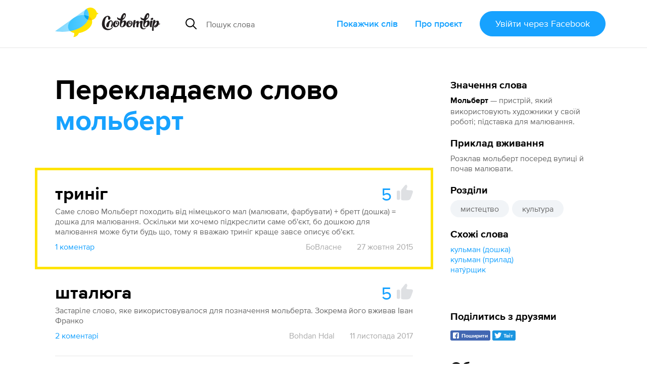

--- FILE ---
content_type: text/html; charset=utf-8
request_url: https://slovotvir.org.ua/words/molbert
body_size: 11488
content:
<!DOCTYPE html>
<html itemscope itemtype="https://schema.org/Article" lang="uk">
<head prefix="og: http://ogp.me/ns# fb: http://ogp.me/ns/fb# article: http://ogp.me/ns/article#">
<meta charset="utf-8">
<meta content="width=device-width, initial-scale=1.0" name="viewport">
<title>Мольберт - Як перекладається слово Мольберт українською - Словотвір</title>
<meta content="Як перекладається слово Мольберт українською - Словотвір" itemprop="name" property="og:title">
<meta content="Мольберт — пристрій, який використовують художники у своїй роботі; підставка для малювання. Найкращий переклад — Триніг (5 голосів). Приклад вживання — розклав мольберт посеред вулиці й почав малювати." itemprop="description" name="description" property="og:description">
<meta content="https://slovotvir.org.ua/words/molbert" property="og:url">
<meta content="https://slovotvir.org.ua/slovo/molbert.png" itemprop="image" property="og:image">
<meta content="article" property="og:type">
<meta content="Словотвір" property="og:site_name">
<meta content="uk_UA" property="og:locale">
<meta content="729085230475737" property="fb:app_id">
<meta content="summary_large_image" name="twitter:card">
<meta content="@slovotvir" name="twitter:site">
<meta content="Мольберт — пристрій, який використовують художники у своїй роботі; підставка для… Найкращий переклад — Триніг (5 голосів)." name="twitter:description">
<meta content="Словотвір" name="application-name">
<meta content="yes" name="mobile-web-app-capable">
<meta name="csrf-param" content="authenticity_token" />
<meta name="csrf-token" content="yGwh8Jm1w1f55AxO2w3Nl6zZFXk0Uu8cB7yNv-HZwwebjJ-OnHtc1F08G2Cm26-l3TkHY2QKLCaCC4y8rSdCVA" />
<meta content="2015-10-26T00:44:04+02:00" itemprop="dateCreated" property="article:published_time">
<meta content="2025-01-21T15:23:18+02:00" itemprop="dateModified" property="article:modified_time">
<meta content="Слова зі Словотвору" property="article:section">
<meta content="мистецтво" property="article:tag">
<meta content="культура" property="article:tag">

<link href="https://slovotvir.org.ua/words/molbert" rel="canonical">
<link href="/rss" rel="alternate" title="Останні події на Словотворі" type="application/rss+xml">
<link href="/favicon.ico?v=3" rel="icon" sizes="any">
<link href="/assets/favicon/favicon-ba0f7c25d96932fe814382d5e4594569739a1d6996d28a8e2b2cc545b4cf2204.svg" rel="icon" type="image/svg+xml">
<link href="/assets/favicon/favicon-180-090d2b376e0e6841edd3de559018384b4406fdb6ab3df9cb1fc7b1b13d07a504.png" rel="apple-touch-icon">
<link href="/manifest.webmanifest" rel="manifest">
<link rel="stylesheet" href="/assets/application-a529533335478c9bb39a9c7248d9ab0810e36ffffbdcdd152ddf094d212514f5.css" media="all" data-turbo-track="reload" />

<script type="importmap" data-turbo-track="reload">{
  "imports": {
    "application": "/assets/application-ff4aa8259ac0656c07a0f80592190fe6b49825c610614a77fe0a664801bc155c.js",
    "jquery.pinned": "/assets/jquery.pinned-32a652f6e1745969bc3d4dc2c928b2c375483549b9c64adfbf9258cc7d00dd6e.js",
    "@rails/ujs": "/assets/@rails--ujs-b0c568d5492ca5b6af4f022bd3b3f96dfd566287f1e0b78c55ea1fc125ee46ab.js",
    "@hotwired/turbo": "/assets/@hotwired--turbo-dfc76bc368590fc9d1c8e2a9e46efe82eee1d8a23541b4056ab4547d81b1bbe6.js",
    "@rails/actioncable/src": "/assets/@rails--actioncable--src-191bcb1acc2c161ba9e4b4bf97d8eec3f9a9896d7b186a35978426720fc4f18b.js",
    "turbo_power": "/assets/turbo_power-d042db720cce19c8743a61962157dd20239b16c9d149e4fe19e642e933fc31cd.js",
    "popper.min": "/assets/popper.min-f76e64638dc71c362f67b27a4461190a6073827a1ce35d6dde9b639f5164a92d.js",
    "tippy.min": "/assets/tippy.min-12612c3f037eccba19c28d0e4979cb12d204670e54130dffc23e881c5c1851c9.js",
    "@hotwired/stimulus": "/assets/stimulus.min-976b4e166c7f712397cad15409e0b976dfd9f2373f5e04d9f4520f0d5a7597f5.js",
    "@hotwired/stimulus-loading": "/assets/stimulus-loading-39227295c8a6d71e10ca2a94dede18522ced047f6ccbf8788e926f8be14aff1b.js",
    "@toast-ui/editor": "/assets/@toast-ui--editor-13e04cdb06cbe793011ec5b3324fac477d667d6c22acfcabc5bb41ea1eb5e507.js",
    "orderedmap": "/assets/orderedmap-6d9c0bfb5679e534b5048536855c9e764807c1114867bc9226d2f1e2741d1050.js",
    "prosemirror-commands": "/assets/prosemirror-commands-d5dd3080d5a2fc61b1b54f2d23b69149b71ff0e2cc9731f1e62c0401cd66c39c.js",
    "prosemirror-history": "/assets/prosemirror-history-52526f4cd58e8d99491c26661b2d2fe49a1ccf89e0c6e87f3ca12693fe478f22.js",
    "prosemirror-inputrules": "/assets/prosemirror-inputrules-86665f2539f69f9d1be121571c9b012d391f43ffcb9bf8298d1f8df3d86f900c.js",
    "prosemirror-keymap": "/assets/prosemirror-keymap-3dba630e660629535afff712ed7b197a667e4cad3048832d3804510d48a0e2b6.js",
    "prosemirror-model": "/assets/prosemirror-model-647692d5023cdfe54f8819f02faebef5e1d32065c8eaf47ffd33386f14a6a249.js",
    "prosemirror-state": "/assets/prosemirror-state-89a6f650ab33cf7b087857fd7e386c44a55e38d1557031787e470ed6cf1c5e95.js",
    "prosemirror-transform": "/assets/prosemirror-transform-badecc8d9167facee6667036f59aaedb9d890e78faa120eb51e28bdd780d6750.js",
    "prosemirror-view": "/assets/prosemirror-view-48d13d5b2ff475c6a675e442dee333e262e79625c109bddf06f00f81bf61d4be.js",
    "rope-sequence": "/assets/rope-sequence-6b59386dc9a4df7939efcf0b0e57e733df885e20686c895a5bbce8950d2d03f6.js",
    "w3c-keyname": "/assets/w3c-keyname-bb2ec36849bd240d06b703c5c45689cb643931adf77c06c4838f7e58137b7887.js",
    "application/ajax-form": "/assets/application/ajax-form-4a74a755749a6d5fa68a413ef524d6243ba5b077b8a6886a91d23c39e71e5a79.js",
    "application/common": "/assets/application/common-9a75ec6cecebbf7f90736c34731a7821458fd2ccaa51394c89ed9234292a2b8e.js",
    "application/fix-facebook-auth-hash": "/assets/application/fix-facebook-auth-hash-9a2c00cd2ad80debdb0a7bea6cb913827b7cc899c579c20ce9a5ce0d7a7f29b1.js",
    "application/inject-svg": "/assets/application/inject-svg-809550779ce5da6357db77a0b975c638770f0de3aea4578f182cbe65c695d5d8.js",
    "application/textarea-complete": "/assets/application/textarea-complete-c6b27675bc8d036b77cad44b44617ad93ffbc0f8a3d5a652cd9ad72765bce0b2.js",
    "application/tooltip": "/assets/application/tooltip-cf5a242fe2007a34ce7a2ebb0953d82ea1b92f3d3a5713ac73727d9af33b8dc5.js",
    "application/translate-utils": "/assets/application/translate-utils-1696139bf7ccb74f22a68915263cdc8e260c9cfbfa656c5da5068958b8a20f4a.js",
    "application/using-mouse": "/assets/application/using-mouse-4666b243bb5e089df87ab4f986cac16ee3e56453839a52d54c2912ef151fd48d.js",
    "application/utils": "/assets/application/utils-7df427f0dc65ecfc4915469b8d0c26e3e73148a8083591a02e0163995692ea98.js",
    "controllers/application": "/assets/controllers/application-44e5edd38372876617b8ba873a82d48737d4c089e5180f706bdea0bb7b6370be.js",
    "controllers/application_controller": "/assets/controllers/application_controller-0fb43d8be93d8e7b1595f52219a6b0c4d5a7c2d759f7cd11dbb17e223b11e613.js",
    "controllers/auto_save_form_controller": "/assets/controllers/auto_save_form_controller-b34ed1b2be893374bb4e5942891b935aba9f2e05675957bcb0c00d4cde70dac4.js",
    "controllers/avoid_blank_target_controller": "/assets/controllers/avoid_blank_target_controller-5e6eeeedb951ee793f4d0f1c65f3226201a9ff5e2438184937477b3a45cffb9e.js",
    "controllers/catalog_nav_controller": "/assets/controllers/catalog_nav_controller-a8a0243608e25ca97ff9c334a0a2625cda56e8ea62009e8a738928cfdf86400c.js",
    "controllers/comment_forms_manager_controller": "/assets/controllers/comment_forms_manager_controller-3fa344d4cdcb501e9c2d983ed466c8db9755b81f0fd07bd1dc1a4d1e4df08b23.js",
    "controllers/edit_avatar_controller": "/assets/controllers/edit_avatar_controller-65c5e3df45836a3406173e84952a910cb44c5f05aea63e6e1ba82ddbcb5e610e.js",
    "controllers/editable_counter_controller": "/assets/controllers/editable_counter_controller-7b08fa7ef06d89ea56b8d53dcd78c0bd0b6cf538be63c80c91863b62c92b3fb3.js",
    "controllers/editable_entities_manager_controller": "/assets/controllers/editable_entities_manager_controller-337ba07315a9c530a6518b6642367981abeae3679f999dd3b26cfe7eda4217d3.js",
    "controllers/expandable_form_controller": "/assets/controllers/expandable_form_controller-48f8115ee829d6276da14ca45233d149f7ccbc4e5e8f1047ea340eb9ca313b90.js",
    "controllers/flash_message_controller": "/assets/controllers/flash_message_controller-ad076b4d7ac326534fcd1c69d558b17c7e9797ccc722f44bbfcbcf1a4f914bec.js",
    "controllers": "/assets/controllers/index-17809e1153d23b37458a79b009dfb37c523edf3c72b8fd9b8a0e13d35ce8632b.js",
    "controllers/infinite_button_controller": "/assets/controllers/infinite_button_controller-94c91e2f3afa3a0772cc273698d1d80448b4773dc55b6ea3c0e0b4876956850f.js",
    "controllers/markdown_editor_controller": "/assets/controllers/markdown_editor_controller-22c0ea4b92e46e182944630acd59857af14ccaba7e60d818dd52921b20fb6ec8.js",
    "controllers/mention_popup_controller": "/assets/controllers/mention_popup_controller-11576f749574f738e3626ecf46e53e650cab985f6a996b760095fea95e146509.js",
    "controllers/multicheck_controller": "/assets/controllers/multicheck_controller-56a2397b5e74e6f15a0e29f1fee4a9c2b72d6e593bbff4dfbbcb8499e177124a.js",
    "controllers/post_dropdown_controller": "/assets/controllers/post_dropdown_controller-fa24d76180e514939d65785f0f4e12c6478a2cecc1963c0d605d9b65db034a76.js",
    "controllers/share_button_controller": "/assets/controllers/share_button_controller-575e72da245335d773e8d75fc781826317c57698b49376f2b0e4138b7b8ba563.js",
    "controllers/submit_hotkey_controller": "/assets/controllers/submit_hotkey_controller-d3562cd32612a15b2d6d4d9097b7041c5b2715365494da6b38871156a5f1cbc3.js",
    "controllers/suggest_box_controller": "/assets/controllers/suggest_box_controller-d4cdb094eef10e5aa7906dd32030224484243b10ae7d641847f6cd14a372134a.js",
    "controllers/text_truncator_controller": "/assets/controllers/text_truncator_controller-19dcb9a3ed0c09d6a55fe9171e28490c9ea29f2b9651ba3d5781a27743d0cc24.js",
    "controllers/toggle_class_controller": "/assets/controllers/toggle_class_controller-de70c9dc2f86c3d72b33ffe6da35373ac4514ca855a1c732cba313124ded9d70.js",
    "controllers/toggle_controller": "/assets/controllers/toggle_controller-9ee8bfb347c489415605681b3e779083a52e792b806de0e12e47b8218ea6e451.js",
    "controllers/tooltip_controller": "/assets/controllers/tooltip_controller-a2216e88abbbcf45c85903e4bf69428fac2111e809f553a0ed1ef9d8832f57fd.js",
    "controllers/tran_form_controller": "/assets/controllers/tran_form_controller-dffb13e59fc7defd5da56b6164e67392ce27db2cfe65176641583fba4e0a5b2f.js",
    "controllers/tran_item_controller": "/assets/controllers/tran_item_controller-432c38f64fda634b06ef1249f09762574a588bd778ae8d819c5782a0b0bec351.js",
    "controllers/variants_animation_controller": "/assets/controllers/variants_animation_controller-73037b7711066777d790cee07bbc5a6a01464ad222ec32b46e5251f00b9b78c7.js",
    "controllers/voting_animator_controller": "/assets/controllers/voting_animator_controller-ef4b75b1fc58b45cc5f5c75ddceb696e2a476a253c5a6a3d479840873cde8f6b.js",
    "controllers/voting_controller": "/assets/controllers/voting_controller-4ca66b8710602f9ce83faffc9da721ad17b254a87504cb295653b1d5a0d9de24.js",
    "controllers/word_inplace_form_controller": "/assets/controllers/word_inplace_form_controller-10e797a8751cec1982fa46db0719eaccceaded17a82e654427a625dba5898fe1.js",
    "controllers/word_uniq_input_controller": "/assets/controllers/word_uniq_input_controller-f05303d696b7f2aab1f8a71cf361bfd8c9ff03c349f4e4d6c15b24eb295d0a6f.js"
  }
}</script>
<link rel="modulepreload" href="/assets/application-ff4aa8259ac0656c07a0f80592190fe6b49825c610614a77fe0a664801bc155c.js">
<link rel="modulepreload" href="/assets/jquery.pinned-32a652f6e1745969bc3d4dc2c928b2c375483549b9c64adfbf9258cc7d00dd6e.js">
<link rel="modulepreload" href="/assets/popper.min-f76e64638dc71c362f67b27a4461190a6073827a1ce35d6dde9b639f5164a92d.js">
<link rel="modulepreload" href="/assets/tippy.min-12612c3f037eccba19c28d0e4979cb12d204670e54130dffc23e881c5c1851c9.js">
<link rel="modulepreload" href="/assets/stimulus.min-976b4e166c7f712397cad15409e0b976dfd9f2373f5e04d9f4520f0d5a7597f5.js">
<link rel="modulepreload" href="/assets/stimulus-loading-39227295c8a6d71e10ca2a94dede18522ced047f6ccbf8788e926f8be14aff1b.js">
<link rel="modulepreload" href="/assets/@toast-ui--editor-13e04cdb06cbe793011ec5b3324fac477d667d6c22acfcabc5bb41ea1eb5e507.js">
<link rel="modulepreload" href="/assets/orderedmap-6d9c0bfb5679e534b5048536855c9e764807c1114867bc9226d2f1e2741d1050.js">
<link rel="modulepreload" href="/assets/prosemirror-commands-d5dd3080d5a2fc61b1b54f2d23b69149b71ff0e2cc9731f1e62c0401cd66c39c.js">
<link rel="modulepreload" href="/assets/prosemirror-history-52526f4cd58e8d99491c26661b2d2fe49a1ccf89e0c6e87f3ca12693fe478f22.js">
<link rel="modulepreload" href="/assets/prosemirror-inputrules-86665f2539f69f9d1be121571c9b012d391f43ffcb9bf8298d1f8df3d86f900c.js">
<link rel="modulepreload" href="/assets/prosemirror-keymap-3dba630e660629535afff712ed7b197a667e4cad3048832d3804510d48a0e2b6.js">
<link rel="modulepreload" href="/assets/prosemirror-model-647692d5023cdfe54f8819f02faebef5e1d32065c8eaf47ffd33386f14a6a249.js">
<link rel="modulepreload" href="/assets/prosemirror-state-89a6f650ab33cf7b087857fd7e386c44a55e38d1557031787e470ed6cf1c5e95.js">
<link rel="modulepreload" href="/assets/prosemirror-transform-badecc8d9167facee6667036f59aaedb9d890e78faa120eb51e28bdd780d6750.js">
<link rel="modulepreload" href="/assets/prosemirror-view-48d13d5b2ff475c6a675e442dee333e262e79625c109bddf06f00f81bf61d4be.js">
<link rel="modulepreload" href="/assets/rope-sequence-6b59386dc9a4df7939efcf0b0e57e733df885e20686c895a5bbce8950d2d03f6.js">
<link rel="modulepreload" href="/assets/w3c-keyname-bb2ec36849bd240d06b703c5c45689cb643931adf77c06c4838f7e58137b7887.js">
<link rel="modulepreload" href="/assets/application/ajax-form-4a74a755749a6d5fa68a413ef524d6243ba5b077b8a6886a91d23c39e71e5a79.js">
<link rel="modulepreload" href="/assets/application/common-9a75ec6cecebbf7f90736c34731a7821458fd2ccaa51394c89ed9234292a2b8e.js">
<link rel="modulepreload" href="/assets/application/fix-facebook-auth-hash-9a2c00cd2ad80debdb0a7bea6cb913827b7cc899c579c20ce9a5ce0d7a7f29b1.js">
<link rel="modulepreload" href="/assets/application/inject-svg-809550779ce5da6357db77a0b975c638770f0de3aea4578f182cbe65c695d5d8.js">
<link rel="modulepreload" href="/assets/application/textarea-complete-c6b27675bc8d036b77cad44b44617ad93ffbc0f8a3d5a652cd9ad72765bce0b2.js">
<link rel="modulepreload" href="/assets/application/tooltip-cf5a242fe2007a34ce7a2ebb0953d82ea1b92f3d3a5713ac73727d9af33b8dc5.js">
<link rel="modulepreload" href="/assets/application/translate-utils-1696139bf7ccb74f22a68915263cdc8e260c9cfbfa656c5da5068958b8a20f4a.js">
<link rel="modulepreload" href="/assets/application/using-mouse-4666b243bb5e089df87ab4f986cac16ee3e56453839a52d54c2912ef151fd48d.js">
<link rel="modulepreload" href="/assets/application/utils-7df427f0dc65ecfc4915469b8d0c26e3e73148a8083591a02e0163995692ea98.js">
<link rel="modulepreload" href="/assets/controllers/application-44e5edd38372876617b8ba873a82d48737d4c089e5180f706bdea0bb7b6370be.js">
<link rel="modulepreload" href="/assets/controllers/application_controller-0fb43d8be93d8e7b1595f52219a6b0c4d5a7c2d759f7cd11dbb17e223b11e613.js">
<link rel="modulepreload" href="/assets/controllers/auto_save_form_controller-b34ed1b2be893374bb4e5942891b935aba9f2e05675957bcb0c00d4cde70dac4.js">
<link rel="modulepreload" href="/assets/controllers/avoid_blank_target_controller-5e6eeeedb951ee793f4d0f1c65f3226201a9ff5e2438184937477b3a45cffb9e.js">
<link rel="modulepreload" href="/assets/controllers/catalog_nav_controller-a8a0243608e25ca97ff9c334a0a2625cda56e8ea62009e8a738928cfdf86400c.js">
<link rel="modulepreload" href="/assets/controllers/comment_forms_manager_controller-3fa344d4cdcb501e9c2d983ed466c8db9755b81f0fd07bd1dc1a4d1e4df08b23.js">
<link rel="modulepreload" href="/assets/controllers/edit_avatar_controller-65c5e3df45836a3406173e84952a910cb44c5f05aea63e6e1ba82ddbcb5e610e.js">
<link rel="modulepreload" href="/assets/controllers/editable_counter_controller-7b08fa7ef06d89ea56b8d53dcd78c0bd0b6cf538be63c80c91863b62c92b3fb3.js">
<link rel="modulepreload" href="/assets/controllers/editable_entities_manager_controller-337ba07315a9c530a6518b6642367981abeae3679f999dd3b26cfe7eda4217d3.js">
<link rel="modulepreload" href="/assets/controllers/expandable_form_controller-48f8115ee829d6276da14ca45233d149f7ccbc4e5e8f1047ea340eb9ca313b90.js">
<link rel="modulepreload" href="/assets/controllers/flash_message_controller-ad076b4d7ac326534fcd1c69d558b17c7e9797ccc722f44bbfcbcf1a4f914bec.js">
<link rel="modulepreload" href="/assets/controllers/index-17809e1153d23b37458a79b009dfb37c523edf3c72b8fd9b8a0e13d35ce8632b.js">
<link rel="modulepreload" href="/assets/controllers/infinite_button_controller-94c91e2f3afa3a0772cc273698d1d80448b4773dc55b6ea3c0e0b4876956850f.js">
<link rel="modulepreload" href="/assets/controllers/markdown_editor_controller-22c0ea4b92e46e182944630acd59857af14ccaba7e60d818dd52921b20fb6ec8.js">
<link rel="modulepreload" href="/assets/controllers/mention_popup_controller-11576f749574f738e3626ecf46e53e650cab985f6a996b760095fea95e146509.js">
<link rel="modulepreload" href="/assets/controllers/multicheck_controller-56a2397b5e74e6f15a0e29f1fee4a9c2b72d6e593bbff4dfbbcb8499e177124a.js">
<link rel="modulepreload" href="/assets/controllers/post_dropdown_controller-fa24d76180e514939d65785f0f4e12c6478a2cecc1963c0d605d9b65db034a76.js">
<link rel="modulepreload" href="/assets/controllers/share_button_controller-575e72da245335d773e8d75fc781826317c57698b49376f2b0e4138b7b8ba563.js">
<link rel="modulepreload" href="/assets/controllers/submit_hotkey_controller-d3562cd32612a15b2d6d4d9097b7041c5b2715365494da6b38871156a5f1cbc3.js">
<link rel="modulepreload" href="/assets/controllers/suggest_box_controller-d4cdb094eef10e5aa7906dd32030224484243b10ae7d641847f6cd14a372134a.js">
<link rel="modulepreload" href="/assets/controllers/text_truncator_controller-19dcb9a3ed0c09d6a55fe9171e28490c9ea29f2b9651ba3d5781a27743d0cc24.js">
<link rel="modulepreload" href="/assets/controllers/toggle_class_controller-de70c9dc2f86c3d72b33ffe6da35373ac4514ca855a1c732cba313124ded9d70.js">
<link rel="modulepreload" href="/assets/controllers/toggle_controller-9ee8bfb347c489415605681b3e779083a52e792b806de0e12e47b8218ea6e451.js">
<link rel="modulepreload" href="/assets/controllers/tooltip_controller-a2216e88abbbcf45c85903e4bf69428fac2111e809f553a0ed1ef9d8832f57fd.js">
<link rel="modulepreload" href="/assets/controllers/tran_form_controller-dffb13e59fc7defd5da56b6164e67392ce27db2cfe65176641583fba4e0a5b2f.js">
<link rel="modulepreload" href="/assets/controllers/tran_item_controller-432c38f64fda634b06ef1249f09762574a588bd778ae8d819c5782a0b0bec351.js">
<link rel="modulepreload" href="/assets/controllers/variants_animation_controller-73037b7711066777d790cee07bbc5a6a01464ad222ec32b46e5251f00b9b78c7.js">
<link rel="modulepreload" href="/assets/controllers/voting_animator_controller-ef4b75b1fc58b45cc5f5c75ddceb696e2a476a253c5a6a3d479840873cde8f6b.js">
<link rel="modulepreload" href="/assets/controllers/voting_controller-4ca66b8710602f9ce83faffc9da721ad17b254a87504cb295653b1d5a0d9de24.js">
<link rel="modulepreload" href="/assets/controllers/word_inplace_form_controller-10e797a8751cec1982fa46db0719eaccceaded17a82e654427a625dba5898fe1.js">
<link rel="modulepreload" href="/assets/controllers/word_uniq_input_controller-f05303d696b7f2aab1f8a71cf361bfd8c9ff03c349f4e4d6c15b24eb295d0a6f.js">
<script type="module">import "application"</script>
<script async="" src="//www.googletagmanager.com/gtag/js?id=G-3S4CZDJCK3"></script><script>window.dataLayer = window.dataLayer || [];
function gtag(){dataLayer.push(arguments);}
gtag('js', new Date());
gtag('config', 'G-3S4CZDJCK3');</script><script type="module">let isInitialLoad = true;
document.addEventListener('turbo:load', () => {
  if (isInitialLoad){isInitialLoad = false; return;}
  gtag('config', 'G-3S4CZDJCK3', { page_path: window.location.pathname });
});
</script>


</head>
<body>
<script async="" data-id="101439422" src="//static.getclicky.com/js"></script>
<div class="app-header app-container">
<div class="app-header--side-left">
<a href="/">
<img alt="Словотвір" class="app-header--logo" src="/assets/logo-216d472a2cd129cfc4f63b3a9d90fcc1c87452402e1366e43004971988990539.svg">
</a>
<div class="app-suggest-box" data-controller="suggest-box" data-sections-config="{&quot;words&quot;: {}, &quot;translations&quot;: {&quot;title&quot;: &quot;Знайдено серед перекладів&quot;}}" data-suggest-url="/search/suggest?translations=4&amp;words=5">
<div class="app-input-group with-dropdown">
<div class="app-input-group--addon">
<img width="22" height="22" src="/assets/common-icons/search-c01923369531e8a6dc18c615dff1ea413503dbdfe45e5953f004433a4c9cd13f.svg" />
</div>
<input aria-label="Пошук слова" autocomplete="off" class="app-form-control" name="q" placeholder="Пошук слова" type="text">
<a class="app-suggest-box--close" role="button" tabindex="0">
<svg width="18" height="18"><use href="/assets/sprited-icons/close-9a058bdd7ed677855c787b6ce1b68df806130f4ee3ce01bcc9d650b8ed629e3d.svg#main"></use></svg>
</a>
</div>
</div>

</div>
<div class="app-header--side-right app-nav">
<div class="app-nav--trigger js-nav-trigger" data-target="#main_nav">
<span></span>
<span></span>
<span></span>
</div>
<nav class="app-nav--body" id="main_nav">
<a class="app-nav--link" href="/catalog">Покажчик слів</a>
<a class="app-nav--link" href="/about">Про проєкт</a>
<div class="app-nav--link">
<form class="button_to" method="post" action="/auth/facebook"><button class="app-btn app-pulsing-button" data-turbo="false" type="submit">Увійти
<span class="app-hidden-sm ml-1">через Facebook</span>
</button><input type="hidden" name="authenticity_token" value="PP9K_7q3rRUsZVWJdzEbipG1cj5q8GuGEc3T2LSV2PZPmLAZnaTxiVGslDKgYpbCUod97t_Qp7lrzlEYtZEMNA" autocomplete="off" /></form></div>
</nav>
</div>
</div>
<div class="app-flash-messages app-container" id="flash-messages">
</div>

<div class="app-body"><div class="app-container app-word--container" data-controller="editable-entities-manager comment-forms-manager variants-animation" data-word-slug="molbert" id="words-show">
<div class="app-page-subsection app-word--widget-list compact-p js-submit-check--root" data-controller="word-inplace-form" id="word-info"><div class="mb-3"><div class="d-flex items-center"><div class="text-xl font-bold nowrap">Значення слова</div></div><div class="mt-1"><strong class="break-words">Мольберт</strong><span class="color-semi-main"> — пристрій, який використовують художники у своїй роботі; підставка для малювання.</span></div></div><div class="mt-3"><div class="d-flex items-center"><div class="text-xl font-bold">Приклад вживання</div></div><div class="mt-1 color-semi-main"><p>Розклав мольберт посеред вулиці й почав малювати.</p></div></div><div class="mt-3"><span class="text-xl font-bold">Розділи</span><div class="mt-1"><nav class="app-tag-list"><a class="app-btn is-tag app-tag-item" href="/areas/mystetstvo">мистецтво</a><a class="app-btn is-tag app-tag-item" href="/areas/kultura">культура</a></nav></div></div><div class="mt-3"><span class="text-xl font-bold">Схожі слова</span><nav class="mt-1 d-flex flex-column items-start"><a href="/words/kulman-doshka">кульман (дошка)</a><a href="/words/kulman-prylad">кульман (прилад)</a><a href="/words/naturshchyk">нату́рщик</a></nav></div></div>
<div class="app-page-subsection app-word--lead">
<h2 class="app-page-section--title">
Перекладаємо слово
<strong class="break-words" id="title-word-body">мольберт</strong>
</h2>
<div class="app-page-subsection app-word--translations" data-controller="voting voting-animator" data-voting-animator-settings-value="{&quot;becomeLeaderVotesCount&quot;:5}" id="word_translations">
<div class="app-word js-translation-root js-voting-animator--item js-comment-forms-manager--main-commentable js-text-truncator--restore-point is-leader" data-controller="tran-item" data-tran-item-id-value="6860" id="t6860">
<div class="app-word--atomic-item js-translation-atomic-item js-variants-animation--translation">
<div id="tran-inner-6860"><div class="app-word--header d-flex"><div class="app-word--essential grow mr-2 position-relative break-words"><div class="js-translation-body-wrap" data-is-html-content="1">триніг</div></div><div class="app-big-voting js-voting--container"><span class="app-big-voting--count js-voting--count">5</span><button class="app-big-voting--btn js-login-required"><svg fill="currentColor" height="32" width="32"><use href="/assets/sprited-icons/thumb-885ff9ab142a31f4c7ac31737a20ce45f8e7c903174a6ffc2ad88a342ed905a7.svg#main"></use></svg></button></div></div><div class="app-word--body"><div class="js-translation-description-wrap"><div class="mt-1" data-controller="text-truncator"><div data-text-truncator-target="body"><p>Саме слово Мольберт походить від німецького мал (малювати, фарбувати) + бретт (дошка) = дошка для малювання. Оскільки ми хочемо підкреслити саме об'єкт, бо дошкою для малювання може бути будь що, тому я вважаю триніг краще завсе описує об'єкт. </p></div></div></div></div></div>
<div class="color-dim mt-2 d-flex"><button class="app-btn-link shrink-0 js-comments-counter" data-controller="toggle" data-toggle-selector-value="#translation_6860_comments">1 коментар</button><div class="grow d-flex flex-wrap justify-content-end">
<a class="app-btn-link is-minor ml-4" href="/users/bovlasne">БоВласне</a>
<span class="ml-4">27 жовтня 2015</span>
</div>
</div><div class="app-comments-section d-none js-comment-forms-manager--append-target" id="translation_6860_comments"><div class="app-discussion js-comment-root" id="c119706">
<div class="app-discussion--atomic-item js-comment-atomic-item">
<a class="app-discussion--avatar" href="/users/putiatin-redrikh" style="background-image:url(/uploads/user/avatar/11835/small_d98cf3decd917d57.jpg)"></a>
<div class="app-discussion--header">
<div class="app-discussion--header--username">
<a href="/users/putiatin-redrikh">Путятін Редріх</a>
</div>
<button class="app-btn-link is-minor js-comment-forms-manager--answer-btn">Відповісти</button>
<div class="app-discussion--header--date">21 <span class="nowrap">січня</span> 2025</div>
</div>
<div class="app-discussion--body js-comment-body-wrap"><p>Мольберти бувають різні. Бувають триногі, де аркуш/полотно буде майже прямовисним. Бувають інші, двоногі, в яких кут нахилу можна змінювати необмежено. Можливо, бувають іще якісь.
<br />Як назва для першого виду мольбертів «триніг» придатне. Особливо добре це буде зрозуміло в мові художників, які іншими триногами (наприклад, для фотоапаратів) [майже] і не користуються. А от загалом — ні, потрібне щось іще.</p></div>
</div>
<div class="app-secondary-comments js-comment-forms-manager--append-target">

</div>
</div>
<div class="js-comment-forms-manager--form-section"><form class="button_to" method="post" action="/auth/facebook"><button class="app-btn mt-2" data-turbo="false" type="submit">Увійдіть щоб прокоментувати</button><input type="hidden" name="authenticity_token" value="DJNa3qS-jpzYe4eu2Obk0VvPHGG8miqMnj0Lfok5uk5_9KA4g63SAKWyRhUPtWmZmP0TsQm65rPkPom-iD1ujA" autocomplete="off" /></form></div></div></div>
</div>
<div class="app-word js-translation-root js-voting-animator--item js-comment-forms-manager--main-commentable js-text-truncator--restore-point" data-controller="tran-item" data-tran-item-id-value="14038" id="t14038">
<div class="app-word--atomic-item js-translation-atomic-item js-variants-animation--translation">
<div id="tran-inner-14038"><div class="app-word--header d-flex"><div class="app-word--essential grow mr-2 position-relative break-words"><div class="js-translation-body-wrap" data-is-html-content="1">шталюга</div></div><div class="app-big-voting js-voting--container"><span class="app-big-voting--count js-voting--count">5</span><button class="app-big-voting--btn js-login-required"><svg fill="currentColor" height="32" width="32"><use href="/assets/sprited-icons/thumb-885ff9ab142a31f4c7ac31737a20ce45f8e7c903174a6ffc2ad88a342ed905a7.svg#main"></use></svg></button></div></div><div class="app-word--body"><div class="js-translation-description-wrap"><div class="mt-1" data-controller="text-truncator"><div data-text-truncator-target="body"><p>Застаріле слово, яке використовувалося для позначення мольберта. Зокрема його вживав Іван Франко</p></div></div></div></div></div>
<div class="color-dim mt-2 d-flex"><button class="app-btn-link shrink-0 js-comments-counter" data-controller="toggle" data-toggle-selector-value="#translation_14038_comments">2 коментарі</button><div class="grow d-flex flex-wrap justify-content-end">
<a class="app-btn-link is-minor ml-4" href="/users/bohdan-hdal">Bohdan Hdal</a>
<span class="ml-4">11 листопада 2017</span>
</div>
</div><div class="app-comments-section d-none js-comment-forms-manager--append-target" id="translation_14038_comments"><div class="app-discussion js-comment-root" id="c119711">
<div class="app-discussion--atomic-item js-comment-atomic-item">
<a class="app-discussion--avatar" href="/users/carolina-shevtsova" style="background-image:url(/uploads/user/avatar/11556/small_e54fa381518dc1ab.jpg)"></a>
<div class="app-discussion--header">
<div class="app-discussion--header--username">
<a href="/users/carolina-shevtsova">Carolina Shevtsova</a>
</div>
<button class="app-btn-link is-minor js-comment-forms-manager--answer-btn">Відповісти</button>
<div class="app-discussion--header--date">21 <span class="nowrap">січня</span> 2025</div>
</div>
<div class="app-discussion--body js-comment-body-wrap"><p>±
<br />Хоча краще для іншого</p></div>
</div>
<div class="app-secondary-comments js-comment-forms-manager--append-target">

</div>
</div>
<div class="app-discussion js-comment-root" id="c119712">
<div class="app-discussion--atomic-item js-comment-atomic-item">
<a class="app-discussion--avatar" href="/users/ku-turnyj-aborihen" style="background-image:url(/uploads/user/avatar/12581/small_a2c508e13f62c7db.jpg)"></a>
<div class="app-discussion--header">
<div class="app-discussion--header--username">
<a href="/users/ku-turnyj-aborihen">Kuľturnyj aborihen</a>
</div>
<button class="app-btn-link is-minor js-comment-forms-manager--answer-btn">Відповісти</button>
<div class="app-discussion--header--date">21 <span class="nowrap">січня</span> 2025</div>
</div>
<div class="app-discussion--body js-comment-body-wrap"><p>Не черпанок з німецької?
</p></div>
</div>
<div class="app-secondary-comments js-comment-forms-manager--append-target">

</div>
</div>
<div class="js-comment-forms-manager--form-section"><form class="button_to" method="post" action="/auth/facebook"><button class="app-btn mt-2" data-turbo="false" type="submit">Увійдіть щоб прокоментувати</button><input type="hidden" name="authenticity_token" value="DEodFtKA3J-VDjuL-FxFhB5Gp4epXBek2TsL9OURudp_Lefw9ZOAA-jH-jAvD8jM3XSoVxx825ujOIk05BVtGA" autocomplete="off" /></form></div></div></div>
</div>
<div class="app-word js-translation-root js-voting-animator--item js-comment-forms-manager--main-commentable js-text-truncator--restore-point" data-controller="tran-item" data-tran-item-id-value="13381" id="t13381">
<div class="app-word--atomic-item js-translation-atomic-item js-variants-animation--translation">
<div id="tran-inner-13381"><div class="app-word--header d-flex"><div class="app-word--essential grow mr-2 position-relative break-words"><div class="js-translation-body-wrap" data-is-html-content="1">малевник</div></div><div class="app-big-voting js-voting--container"><span class="app-big-voting--count js-voting--count">1</span><button class="app-big-voting--btn js-login-required"><svg fill="currentColor" height="32" width="32"><use href="/assets/sprited-icons/thumb-885ff9ab142a31f4c7ac31737a20ce45f8e7c903174a6ffc2ad88a342ed905a7.svg#main"></use></svg></button></div></div><div class="app-word--body"><div class="js-translation-description-wrap"></div></div></div>
<div class="color-dim mt-2 d-flex"><button class="app-btn-link shrink-0 js-comments-counter" data-controller="toggle" data-toggle-selector-value="#translation_13381_comments">Прокоментувати</button><div class="grow d-flex flex-wrap justify-content-end">
<a class="app-btn-link is-minor ml-4" href="/users/vytalyi-shumylenko">Виталий Шумиленко</a>
<span class="ml-4">11 вересня 2017</span>
</div>
</div><div class="app-comments-section d-none js-comment-forms-manager--append-target" id="translation_13381_comments"><div class="js-comment-forms-manager--form-section"><form class="button_to" method="post" action="/auth/facebook"><button class="app-btn mt-2" data-turbo="false" type="submit">Увійдіть щоб прокоментувати</button><input type="hidden" name="authenticity_token" value="OeX3HUJI_b62TzXGeZeNjFGI_kmUEw-bX3AvAVsMifdKgg37ZVuhIsuG9H2uxADEkrrxmSEzw6Qlc63BWghdNQ" autocomplete="off" /></form></div></div></div>
</div>
<div class="app-word js-translation-root js-voting-animator--item js-comment-forms-manager--main-commentable js-text-truncator--restore-point" data-controller="tran-item" data-tran-item-id-value="6845" id="t6845">
<div class="app-word--atomic-item js-translation-atomic-item js-variants-animation--translation">
<div id="tran-inner-6845"><div class="app-word--header d-flex"><div class="app-word--essential grow mr-2 position-relative break-words"><div class="js-translation-body-wrap" data-is-html-content="1">тримач</div></div><div class="app-big-voting js-voting--container"><span class="app-big-voting--count js-voting--count">0</span><button class="app-big-voting--btn js-login-required"><svg fill="currentColor" height="32" width="32"><use href="/assets/sprited-icons/thumb-885ff9ab142a31f4c7ac31737a20ce45f8e7c903174a6ffc2ad88a342ed905a7.svg#main"></use></svg></button></div></div><div class="app-word--body"><div class="js-translation-description-wrap"></div></div></div>
<div class="color-dim mt-2 d-flex"><button class="app-btn-link shrink-0 js-comments-counter" data-controller="toggle" data-toggle-selector-value="#translation_6845_comments">1 коментар</button><div class="grow d-flex flex-wrap justify-content-end">
<a class="app-btn-link is-minor ml-4" href="/users/olia-shylo">Olia Shylo</a>
<span class="ml-4">26 жовтня 2015</span>
</div>
</div><div class="app-comments-section d-none js-comment-forms-manager--append-target" id="translation_6845_comments"><div class="app-discussion js-comment-root" id="c1843">
<div class="app-discussion--atomic-item js-comment-atomic-item">
<a class="app-discussion--avatar" href="/users/bovlasne" style="background-image:url(/uploads/user/avatar/1845/small_826c33802ba335e7.jpg)"></a>
<div class="app-discussion--header">
<div class="app-discussion--header--username">
<a href="/users/bovlasne">БоВласне</a>
</div>
<button class="app-btn-link is-minor js-comment-forms-manager--answer-btn">Відповісти</button>
<div class="app-discussion--header--date">27 <span class="nowrap">жовтня</span> 2015</div>
</div>
<div class="app-discussion--body js-comment-body-wrap"><p>Тримачем може бути будь що, що тримає щось, тому це невірний аналог.</p></div>
</div>
<div class="app-secondary-comments js-comment-forms-manager--append-target">

</div>
</div>
<div class="js-comment-forms-manager--form-section"><form class="button_to" method="post" action="/auth/facebook"><button class="app-btn mt-2" data-turbo="false" type="submit">Увійдіть щоб прокоментувати</button><input type="hidden" name="authenticity_token" value="VXujcx22mj6ygZdAaHCzxM7t3tb2oGzXeqhcZFkAu3AmHFmVOqXGos9IVvu_Iz6MDd_RBkOAoOgAq96kWARvsg" autocomplete="off" /></form></div></div></div>
</div>
<div class="app-word js-translation-root js-voting-animator--item js-comment-forms-manager--main-commentable js-text-truncator--restore-point" data-controller="tran-item" data-tran-item-id-value="6861" id="t6861">
<div class="app-word--atomic-item js-translation-atomic-item js-variants-animation--translation">
<div id="tran-inner-6861"><div class="app-word--header d-flex"><div class="app-word--essential grow mr-2 position-relative break-words"><div class="js-translation-body-wrap" data-is-html-content="1">тримтриніг</div></div><div class="app-big-voting js-voting--container"><span class="app-big-voting--count js-voting--count">0</span><button class="app-big-voting--btn js-login-required"><svg fill="currentColor" height="32" width="32"><use href="/assets/sprited-icons/thumb-885ff9ab142a31f4c7ac31737a20ce45f8e7c903174a6ffc2ad88a342ed905a7.svg#main"></use></svg></button></div></div><div class="app-word--body"><div class="js-translation-description-wrap"></div></div></div>
<div class="color-dim mt-2 d-flex"><button class="app-btn-link shrink-0 js-comments-counter" data-controller="toggle" data-toggle-selector-value="#translation_6861_comments">Прокоментувати</button><div class="grow d-flex flex-wrap justify-content-end">
<a class="app-btn-link is-minor ml-4" href="/users/bovlasne">БоВласне</a>
<span class="ml-4">27 жовтня 2015</span>
</div>
</div><div class="app-comments-section d-none js-comment-forms-manager--append-target" id="translation_6861_comments"><div class="js-comment-forms-manager--form-section"><form class="button_to" method="post" action="/auth/facebook"><button class="app-btn mt-2" data-turbo="false" type="submit">Увійдіть щоб прокоментувати</button><input type="hidden" name="authenticity_token" value="MJlx3-0t3lNmo3YNaVTRx46ldBOmYZkUKn-pzpbp1AxD_os5yj6Czxtqt7a-B1yPTZd7wxNBVStQfCsOl-0Azg" autocomplete="off" /></form></div></div></div>
</div>

</div>
<div class="app-page-subsection">
<div class="row">
<div class="h3 col-md-7" id="add-translation">Запропонувати свій варіант перекладу</div>
</div>
<div id="new-tran-form"><form class="button_to" method="post" action="/auth/facebook"><button data-turbo="false" class="app-btn is-accent" type="submit">Увійдіть щоб додати переклад</button><input type="hidden" name="authenticity_token" value="3wlR0xG1byLoQZoFHcy9o7wme-mqs0QpVCXU8Om714Ssbqs1NqYzvpWIW77KnzDrfxR0OR-TiBYuJlYw6L8DRg" autocomplete="off" /></form></div>
</div>
</div>
<div class="app-page-subsection app-word--discussion d-flex flex-column">
<div class="app-page-subsection last-md last-lg position-relative js-comment-forms-manager--main-commentable">
<div class="bg-white" data-controller="toggle-class">
<div class="h4 position-relative d-flex items-start">
<div class="grow">Обговорення слова</div>
<button class="ml-1 app-hidden-xs app-hidden-sm" data-action="toggle-class#toggle" data-toggle-class-alt-ico-url-param="/assets/common-icons/horizontal-shrink-e1f1964f1f8678046f512389ba77dae1f70e687f767f22535fa3238f0d1b0d17.svg" data-toggle-class-class-name-param="app-word-wide-discussion">
<img src="/assets/common-icons/horizontal-expand-83a86c89cc6d282fa3e8c77b41a913afc2873d39532bcd1acf8a39e16dc66957.svg" width="16" height="16" />
</button>
</div>
<div class="js-comment-forms-manager--append-target" id="word_comments">

<div class="js-comment-forms-manager--form-section">
<form class="button_to" method="post" action="/auth/facebook"><button data-turbo="false" class="app-btn mt-2" type="submit">Увійти
<span class="app-hidden-sm ml-1">через Facebook</span>
</button><input type="hidden" name="authenticity_token" value="B86Hwndeu7GpDHyRRUj1fvDwpura78gRN3jQ-dQVLm50qX0kUE3nLdTFvSqSG3g2M8KpOm_PBC5Ne1I51RH6rA" autocomplete="off" /></form></div>
</div>
</div>
</div>

<div class="app-page-subsection text-center text-left-md">
<div class="h5 app-control-label">Поділитись з друзями</div>
<button class="app-share-btn is-facebook" data-controller="share-button" data-share-button-provider-value="facebook">
<img class="app-share-btn--ico" width="16" height="16" src="/assets/common-icons/sign-facebook-b67d791f1596dd3c592377ad8b516570aa508cefbc7ef29616b0815cf295cdd3.svg" />
<span class="app-share-btn--text">Поширити</span>
</button>
<button class="app-share-btn is-twitter" data-controller="share-button" data-share-button-provider-value="twitter">
<img class="app-share-btn--ico" width="16" height="16" src="/assets/common-icons/sign-twitter-169eda6397884ef3e0e3d53ca266232429190456518eb4b541c59f684f5e220f.svg" />
<span class="app-share-btn--text">Твіт</span>
</button>
</div>

</div>
<div class="app-clearfix"></div>
<script id="restore_deleted_tpl" type="text/template">
<div class="app-word--restore-deleted-text" id="restore-ITEM_ID">ITEM_NAME<strong class="js-deleted-tran-body mx-1"></strong>вилучено.<a class="js-ajax-restore-link ml-1" data-disable="true" data-item-id="ITEM_ID" data-remote="true" rel="nofollow" data-method="post" href="RESTORE_URL">Відновити</a></div>
</script>

<script id="confirm_delete" type="text/template">
<div class="text-center my-2">
<img width="16" height="16" class="align-text-bottom mr-1" src="/assets/common-icons/bubble-error-e7b04eda2cc3181c826ff4e1b9883f92574bdc1f41964e681ffa923215773cac.svg" />
Дійсно вилучити <span data-delete-what></span>?
</div>
<div class="mb-1">
<button class="app-btn is-ghost is-small" data-cancel-btn>скасувати</button>
<button class="app-btn is-accent is-small" data-submit-btn>Вилучити</button>
</div>
</script>

</div>
</div>
<div class="app-footer text-center text-left-sm">
<div class="app-container">
<div class="row">
<div class="col-xs-12 col-lg-9">
<div class="row between-xs">
<div class="col-xs-12 col-sm-6 col-md-3">
<nav class="d-flex flex-column mb-4">
<a class="mb-3 color-main" href="/catalog">Покажчик</a>
<a class="mb-3 color-main" href="/urgent">Потребують уваги</a>
<a class="mb-3 color-main" href="/popular">Найкращі переклади</a>
<a class="mb-3 color-main" href="/last-events">Останні події</a>
<a class="mb-3 color-main" href="/toloka">Толока</a>
</nav>
</div>
<div class="col-xs-12 col-sm-6 col-md-3">
<nav class="d-flex flex-column mb-4">
<a class="mb-3 color-main" href="/last">Останні слова</a>
<a class="mb-3 color-main" href="/last-translations">Останні переклади</a>
<a class="mb-3 color-main" href="/weekly">Тижневик</a>
<a class="mb-3 color-main" href="/top-users">Найкращі користувачі</a>
</nav>
</div>
<div class="col-xs-12 col-sm-6 col-md-3">
<nav class="d-flex flex-column mb-4">
<a class="mb-3 color-main" href="/about">Про проєкт</a>
<a class="mb-3 color-main" href="/rules">Правила</a>
<a class="mb-3 color-main" href="/team">Команда</a>
<a class="mb-3 color-main" href="/support">Підтримка</a>
</nav>
</div>
<div class="col-xs-12 col-sm-6 col-md-3">
<nav class="d-flex flex-column mb-4">
<a class="mb-3 color-main" href="/mentions">Згадки про нас</a>
<a class="mb-3 color-main" href="/press-kit">Набір для преси</a>
<a class="mb-3 color-main" href="/privacy-policy">Політика приватності</a>
</nav>
</div>
</div>
</div>
<div class="col-xs-12 col-lg-3">
<div class="app-social-block">
<div class="row">
<div class="col-xs-12 col-sm-6 col-lg-12">
<p class="app-social-block--title">Ми в суспільних мережах</p>
<ul class="app-social-links">
<li>
<a class="app-social-links--item is-fb" href="https://www.facebook.com/slovotvir.project" rel="noopener" target="_blank">
<svg fill="currentColor" width="40" height="40"><use href="/assets/sprited-icons/bubble-facebook-b54ac0aeb1066c32196110c6e178b2df0913296f56b5f33fae1602d487b7d37a.svg#main"></use></svg>
</a>
</li>
<li>
<a class="app-social-links--item is-tw" href="https://twitter.com/slovotvir" rel="noopener" target="_blank">
<svg fill="currentColor" width="40" height="40"><use href="/assets/sprited-icons/bubble-twitter-23e8f04c5fb7dd40b99e3907ccc02d92460abb78cd6b6dd7b24ff585611d950f.svg#main"></use></svg>
</a>
</li>
</ul>
</div>
<div class="col-xs-12 col-sm-6 col-lg-12">
<div class="app-weekly">
<div class="font-bold">Слово тижня</div>
<div class="text-4xl leading-9 mt-1"><span class="color-semi-main">«</span><a class="font-bold" href="/words/kilzona">кілзона</a><span class="color-semi-main">»</span></div>
</div>
</div>
</div>
</div>
</div>
</div>
<div class="mt-3">
<strong>2026 Словотвір</strong>
<br>
<span class="color-semi-main">Майданчик для пошуку, обговорення та відбору влучних відповідників до запозичених слів</span>
</div>
</div>
</div>

<script id="login-required-template" type="text/template">
<div class="login-required-popover">
<p>Для того щоб проголосувати за улюблений переклад необхідно увійти</p>
<form class="button_to" method="post" action="/auth/facebook"><button class="app-btn mt-3 mb-1" data-turbo="false" type="submit">Увійти через Facebook</button><input type="hidden" name="authenticity_token" value="R52e-MgGQBXw2dM3GSWvmFCOmhGlyqJuFfjf6GYYvlM0-mQe7xUciY0QEozOdiLQk7yVwRDqblFv-10oZxxqkQ" autocomplete="off" /></form>
</div>
</script>


</body>
</html>


--- FILE ---
content_type: text/javascript
request_url: https://slovotvir.org.ua/assets/prosemirror-keymap-3dba630e660629535afff712ed7b197a667e4cad3048832d3804510d48a0e2b6.js
body_size: 601
content:
import{keyName as e,base as t}from"w3c-keyname";import{Plugin as r}from"prosemirror-state";const i="undefined"!=typeof navigator&&/Mac|iP(hone|[oa]d)/.test(navigator.platform);function normalizeKeyName(e){let t=e.split(/-(?!$)/),r=t[t.length-1];"Space"==r&&(r=" ");let n,o,a,l;for(let e=0;e<t.length-1;e++){let r=t[e];if(/^(cmd|meta|m)$/i.test(r))l=true;else if(/^a(lt)?$/i.test(r))n=true;else if(/^(c|ctrl|control)$/i.test(r))o=true;else if(/^s(hift)?$/i.test(r))a=true;else{if(!/^mod$/i.test(r))throw new Error("Unrecognized modifier name: "+r);i?l=true:o=true}}n&&(r="Alt-"+r);o&&(r="Ctrl-"+r);l&&(r="Meta-"+r);a&&(r="Shift-"+r);return r}function normalize(e){let t=Object.create(null);for(let r in e)t[normalizeKeyName(r)]=e[r];return t}function modifiers(e,t,r=true){t.altKey&&(e="Alt-"+e);t.ctrlKey&&(e="Ctrl-"+e);t.metaKey&&(e="Meta-"+e);r&&t.shiftKey&&(e="Shift-"+e);return e}function keymap(e){return new r({props:{handleKeyDown:keydownHandler(e)}})}function keydownHandler(r){let i=normalize(r);return function(r,n){let o,a=e(n),l=i[modifiers(a,n)];if(l&&l(r.state,r.dispatch,r))return true;if(1==a.length&&" "!=a){if(n.shiftKey){let e=i[modifiers(a,n,false)];if(e&&e(r.state,r.dispatch,r))return true}if((n.shiftKey||n.altKey||n.metaKey||a.charCodeAt(0)>127)&&(o=t[n.keyCode])&&o!=a){let e=i[modifiers(o,n)];if(e&&e(r.state,r.dispatch,r))return true}}return false}}export{keydownHandler,keymap};



--- FILE ---
content_type: image/svg+xml
request_url: https://slovotvir.org.ua/assets/common-icons/horizontal-expand-83a86c89cc6d282fa3e8c77b41a913afc2873d39532bcd1acf8a39e16dc66957.svg
body_size: 146
content:
<svg xmlns="http://www.w3.org/2000/svg" viewBox="0 0 24 24"><path d="M3.98 2.99A1 1 0 0 0 3 4v16a1 1 0 1 0 2 0V4a1 1 0 0 0-1.02-1.01zm16 0A1 1 0 0 0 19 4v16a1 1 0 1 0 2 0V4a1 1 0 0 0-1.02-1.01zM8.3 9a.58.58 0 0 0-.31.16L5.67 11.5a.71.71 0 0 0 0 1l2.32 2.33A.6.6 0 0 0 9 14.4V13h6v1.4c0 .53.64.8 1.01.43l2.32-2.33a.71.71 0 0 0 0-1l-2.32-2.33A.6.6 0 0 0 15 9.6V11H9V9.6a.6.6 0 0 0-.7-.6z"/></svg>
